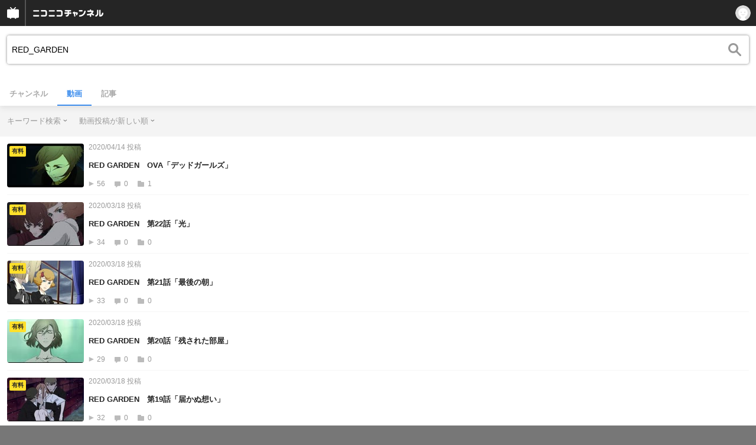

--- FILE ---
content_type: text/html; charset=UTF-8
request_url: https://sp.ch.nicovideo.jp/search/RED_GARDEN?type=video&sort=f&order=d&mode=s
body_size: 11929
content:
<!doctype html>

    




    
        <html lang="ja" class="webkit  "
xmlns:og="http://ogp.me/ns#"
xmlns:fb="http://www.facebook.com/2008/fbml">
    <head>
        <meta charset="UTF-8">
        <meta name="viewport" content="width=device-width, initial-scale=1.0, maximum-scale=1, user-scalable=0">
        <meta name="format-detection" content="telephone=no">

                <title>RED_GARDEN : 動画検索 - ニコニコチャンネル
</title>

                            


<meta property="og:title" content="RED_GARDEN : 動画検索 - ニコニコチャンネル ">
<meta property="og:site_name" content="RED_GARDEN : 動画検索 - ニコニコチャンネル ">
<meta property="og:description" content="あなたの好きがココにある！アニメ・映画・音楽・ゲームなど公式動画や生放送が満載のニコニコチャンネルで、お気に入りを探して応援しよう！">
<meta property="og:url" content="https://ch.nicovideo.jp/search/RED_GARDEN?type=video&amp;sort=f&amp;order=d&amp;mode=s">
<meta property="og:image" content="https://secure-dcdn.cdn.nimg.jp/nicochannel/chfront/img/base/niconico_channel_full.png">
<meta property="og:type" content="website">
<meta property="fb:app_id" content="1080595878705344">
<meta name="twitter:card" content="summary_large_image">
        
                
    

                
        <link rel="canonical" href="https://ch.nicovideo.jp/search/RED_GARDEN?type=video&amp;sort=f&amp;order=d&amp;mode=s">

                <script type="text/javascript">
    try {
        window.NicoGoogleTagManagerDataLayer = [];

        var data = {};

                data.user = (function () {
            var user = {};

                                    user.login_status = 'not_login';
                        user.member_plan_id = null;

            return user;
            })();

        data.content = (function () {
            var content = {};
            content.community_id = null;
            content.ch_screen_name = null;
            return content;
            })();

        window.NicoGoogleTagManagerDataLayer.push(data);
        } catch (e) {}
</script>
<!-- Google Tag Manager For Channel Access Analytics -->


    <script>(function(w,d,s,l,i){w[l]=w[l]||[];w[l].push({'gtm.start':
                new Date().getTime(),event:'gtm.js'});var f=d.getElementsByTagName(s)[0],
            j=d.createElement(s),dl=l!='dataLayer'?'&l='+l:'';j.async=true;j.src=
            'https://www.googletagmanager.com/gtm.js?id='+i+dl;f.parentNode.insertBefore(j,f);
        })(window,document,'script','NicoChannelAccessAnalyticsGtmDataLayer','GTM-K8M6VGZ');</script>


<script>
        window.NicoChannelAccessAnalyticsGtmDataLayer.push({
        'event': 'TriggerAccessAnalytics',
        'PageParameter.ChannelId': null,
        'PageParameter.ContentId': null,
        'PageParameter.ContentBillingType': null,
        'PageParameter.IsChannelLiveMemberFree': null,
        'PageParameter.IsChannelLivePayProgram': null,
        'PageParameter.FrontendId': 33
    });
</script>
<!-- End Google Tag Manager For Channel Access Analytics -->
        <!-- Google Tag Manager -->

<script>(function(w,d,s,l,i){w[l]=w[l]||[];w[l].push({'gtm.start':new Date().getTime(),event:'gtm.js'});var f=d.getElementsByTagName(s)[0],j=d.createElement(s),dl=l!='dataLayer'?'&l='+l:'';j.async=true;j.src='https://www.googletagmanager.com/gtm.js?id='+i+dl;f.parentNode.insertBefore(j,f);})(window,document,'script','NicoGoogleTagManagerDataLayer','GTM-KXT7G5G');</script>

<!-- End Google Tag Manager -->

                            <meta name="description" content="ニコニコチャンネルはアニメ・映画・音楽・ゲーム・エンタメの公式動画配信サイト！">
        
                
        <link rel="stylesheet" href="https://secure-dcdn.cdn.nimg.jp/nicochannel/spchfront/css/legacy-less/renewal2018.css?1768454887
">

        
        <script>
var is_login   = false;
var is_premium = false;
var is_channel = false;
var user_is_joinable = false;
var nicopo_balance = false;
var page_code  = ""||null;
var page_id    = "search_video"||null;
var user       = null,
    ad_age     = null;
var show_danimestore_invitation = false</script>


<script src="https://secure-dcdn.cdn.nimg.jp/nicochannel/chfront/js/polyfill/closest.js"></script>

<script src="https://secure-dcdn.cdn.nimg.jp/nicochannel/spchfront/js/lib/jquery-3.6.min.js"></script>
<script src="https://secure-dcdn.cdn.nimg.jp/nicochannel/spchfront/js/lib/jquery-migrate.3.3.2.min.js"></script>

<script src="https://secure-dcdn.cdn.nimg.jp/nicochannel/spchfront/js/chlib.js?1768454887
"></script>
<script src="https://secure-dcdn.cdn.nimg.jp/nicochannel/spchfront/js/chapi.js"></script>
<script src="https://secure-dcdn.cdn.nimg.jp/nicochannel/spchfront/js/search_videos.js?1768454887
"></script>




<script src="https://secure-dcdn.cdn.nimg.jp/nicochannel/spchfront/js/common.js?1768454887
"></script>


<script>
    (function (w, k1, k2) {
        w[k1] = w[k1] || {};
        w[k1][k2] = w[k1][k2] || {};
        })(window, 'NicochFrontCoreForeignVariableBinding', 'ChFront');
</script>

        




        <link rel="shortcut icon" href="/favicon.ico">

                                </head>


    <body data-isRenewal2018="true" class="isRenewal2018">

                <div class="globalMeta globalMeta--head">

                        <!-- Google Tag Manager (noscript) -->
<noscript><iframe src="https://www.googletagmanager.com/ns.html?id=GTM-KXT7G5G" height="0" width="0" style="display:none;visibility:hidden"></iframe></noscript>
<!-- End Google Tag Manager (noscript) -->

                        
        </div>

                
                        <div class="c-prependGlobalHeader"></div>

                        <div class="c-globalHeader">
                

<div class="c-commonHeader" data-common-header="container" data-search-word-suggest-unit="commonHeaderContainer"></div>
<div class="c-commonHeaderSearchPanel" data-common-header="searchPanel">
    <div class="c-commonHeaderSearchPanel__inputArea" data-search-word-suggest-unit="headerFormContainer">
        <form action="/search/RED_GARDEN" method="GET" data-common-header="searchPanelForm">
            <input type="hidden" name="type"       data-search-word-suggest-unit="typeInput"           value="video">
            <input type="hidden" name="mode"       data-search-word-suggest-unit="modeInput"           value="s">
            <input type="hidden" name="channel_id" data-search-word-suggest-unit="scopeInput" disabled value="">
            <input
                type="search"
                placeholder="検索ワードを入力..."
                autocomplete="on"
                required
                value="RED_GARDEN"
                class="c-commonHeaderSearchPanel__inputArea__input"
                data-common-header="searchPanelFormQuery"
                data-search-word-suggest-unit="queryInput"
            >
        </form>
    </div>
</div>
<script>

    window.onCommonHeaderReady = function(commonHeader) {
        commonHeader.mount('[data-common-header="container"]', {
                        frontendId: 33,
            site: 'channel',
            sub: '',
            user: {
                isLogin: false,
                id: 'undefined',
                nickname: 'undefined',
                iconUrl: 'undefined',
                isPremium: undefined,
            },
            customization: {
                isFixedDisabled: true,
                isSearchEnabled: false,
                isScrollUntilHeaderFixedTopEnabledOnSearchOpen: true,
                isBodyScrollDisabledOnSearchOpen: true,
                nextUrl: '/search/RED_GARDEN?type=video&sort=f&order=d&mode=s',
                logoutNextUrl: '/search/RED_GARDEN?type=video&sort=f&order=d&mode=s',
                logo: {
                    href: 'https://sp.ch.nicovideo.jp/',image: '[data-uri]',
                },
                userPanelServiceLinks: [
                    {
                        href: '/my/purchased',
                        label: '購入したもの',
                    },
                    {
                        href: '/my/following',
                        label: '登録したチャンネル',
                    },
                    {
                        href: '/my/mail/subscribing',
                        label: '購読中のブロマガ',
                    },
                    {
                        href: '/start',
                        label: 'チャンネルを開設',
                    },
                    {
                        href: '/portal/anime',
                        label: 'アニメ',
                    },
                    {
                        href: '/portal/blomaga',
                        label: 'ブロマガ',
                    },
                ],
                helpLink: {
                    href: 'https://qa.nicovideo.jp/category/show/429?site_domain=default',
                },
                isHeaderPremiumRegisterLinkHidden: false,
            },
        });

        ;(function($) {
            var $headerPanel = $('[data-common-header="searchPanel"]');
            var $form = $headerPanel.find('[data-common-header="searchPanelForm"]');
            var $input = $headerPanel.find('[data-common-header="searchPanelFormQuery"]');

            commonHeader.on('search:open', function() {
                $headerPanel.show();
                $input.focus();
            });
            commonHeader.on('search:close', function() {
                $headerPanel.hide();
            });

            $input.on('input', function() {
                $form.attr('action', '/search/' + encodeURIComponent($(this).val()) );
            });
        })(jQuery);
    };
    
</script>
<script type="text/javascript" src="https://common-header.nimg.jp/3.0.0/sp/CommonHeaderLoader.min.js"></script>

<section class="c-searchWordSuggestUnit"
         style="display: none;"
         data-search-word-suggest-unit="outer"
         data-search-word-suggest-api="https://sug.search.nicovideo.jp/suggestion/expand/"
>
    <div data-search-word-suggest-unit="inner">
        <a></a>
    </div>
</section>
<script src="https://secure-dcdn.cdn.nimg.jp/nicochannel/spchfront/js/search-word-suggest.js?1768454887
"></script>

            </div>

                        <main class="p-searchResultPage">
            

<div class="c-searchLocalNavigation">
    <div class="c-searchLocalNavigation__mainUnit">
        <section class="c-searchLocalNavigation__mainUnit__formArea" data-search-word-suggest-unit="resultFormContainer">
            <form
                data-searchLocalNavigation="form"
                action="/search/RED_GARDEN"
                method="get"
                class="c-searchLocalNavigation__mainUnit__formArea__form"
            >
                <div class="c-searchLocalNavigation__mainUnit__formArea__form__queryBox">
                    <input
                        type="search"
                        data-searchLocalNavigation="query"
                        data-search-word-suggest-unit="queryInput"
                        autocomplete="on"
                        required
                        value="RED_GARDEN"
                        placeholder="チャンネル動画を検索する"
                    >
                </div>
                <div class="c-searchLocalNavigation__mainUnit__formArea__form__submitButton">
                    <input type="submit" value="">
                </div>

                <input type="hidden" name="type" value="video">
                <input type="hidden" name="mode" value="s">
                <input type="hidden" name="sort" value="f">
                <input type="hidden" name="order" value="d">

                                
                <script>
                    
                        ;(function($) {
                            var $form = $('[data-searchLocalNavigation="form"]');
                            var $input = $('[data-searchLocalNavigation="query"]');

                            $input.on('input', function() {
                                $form.attr('action', '/search/' + encodeURIComponent($(this).val()) );
                            });
                        })(jQuery);
                    
                </script>
            </form>
        </section>

        <section class="c-searchLocalNavigation__searchResultInformation">
            

        </section>

        <section class="c-searchLocalNavigation__mainUnit__objectType">
            <ul>
                <li><a   href="/search/RED_GARDEN?type=channel">チャンネル</a></li>
                <li><a class="is_active"    href="/search/RED_GARDEN?type=video">動画</a></li>
                <li><a   href="/search/RED_GARDEN?type=article">記事</a></li>
            </ul>
        </section>
    </div>

    <div class="c-searchLocalNavigation__optionUnit" data-searchLocalNavigation="option">
                    <dl>
                <dt>キーワード検索</dt>
                <dd>
                    <ul>
                                                <li class="is_active">
                            <a href="/search/RED_GARDEN?type=video&sort=f&order=d&mode=s">キーワード検索</a>
                        </li>
                        <li >
                            <a href="/search/RED_GARDEN?type=video&sort=f&order=d&mode=t">タグ検索</a>
                        </li>
                    </ul>
                </dd>
            </dl>
        
        
                    <dl>
                <dt>動画投稿が新しい順</dt>
                <dd>
                    <ul>
                                                <li class="is_active"><a href="/search/RED_GARDEN?type=video&mode=s&sort=f&order=d">動画投稿が新しい順</a></li>
                        <li ><a href="/search/RED_GARDEN?type=video&mode=s&sort=f&order=a">動画投稿が古い順</a></li>
                        <li ><a href="/search/RED_GARDEN?type=video&mode=s&sort=v&order=d">再生が多い順</a></li>
                        <li ><a href="/search/RED_GARDEN?type=video&mode=s&sort=v&order=a">再生が少ない順</a></li>
                        <li ><a href="/search/RED_GARDEN?type=video&mode=s&sort=n&order=d">コメントが新しい順</a></li>
                        <li ><a href="/search/RED_GARDEN?type=video&mode=s&sort=n&order=a">コメントが古い順</a></li>
                        <li ><a href="/search/RED_GARDEN?type=video&mode=s&sort=r&order=d">コメントが多い順</a></li>
                        <li ><a href="/search/RED_GARDEN?type=video&mode=s&sort=r&order=a">コメントが少ない順</a></li>
                        <li ><a href="/search/RED_GARDEN?type=video&mode=s&sort=m&order=d">マイリスト登録が多い順</a></li>
                        <li ><a href="/search/RED_GARDEN?type=video&mode=s&sort=m&order=a">マイリスト登録が少ない順</a></li>
                        <li ><a href="/search/RED_GARDEN?type=video&mode=s&sort=l&order=d">再生時間が長い順</a></li>
                        <li ><a href="/search/RED_GARDEN?type=video&mode=s&sort=l&order=a">再生時間が短い順</a></li>
                    </ul>
                </dd>
            </dl>
        
        
        <script>
            
                ;(function($) {
                    var option_area = '[data-searchLocalNavigation="option"]';
                    var $option_area = $(option_area);

                    $option_area.find('dt').on('click', function() {
                        var $choice_list = $(this).next('dd');
                        if($choice_list.is(':visible')) {
                            $choice_list.hide();
                        } else {
                            $option_area.find('dd').hide();
                            $choice_list.show();
                        }
                    });

                    $(document).on('click', function(e) {
                        var is_option_area = $(e.target).parents(option_area).length > 0;
                        if(is_option_area) return;

                        $option_area.find('dd').hide();
                    });
                })(jQuery);
            
        </script>
    </div>
</div>

            

    <div class="searchResultList">
        <ul class="videoList">
                            

<li class="videoList__item">
            <a href="    https://sp.nicovideo.jp/watch/so36645733
">
                        <div class="videoList__item__thumbnail">
                <img src="https://secure-dcdn.cdn.nimg.jp/nicochannel/spchfront/img/blank.gif"
                     data-original="https://nicovideo.cdn.nimg.jp/thumbnails/36645733/36645733.11489625"
                     alt="RED GARDEN　OVA「デッドガールズ」"
                >
                                    <span class="c-labelPaymentType">
                    <strong>有料</strong>
            </span>
            </div>

            <div class="videoList__item__metadata">
                                    <span class="date">2020/04/14&nbsp;投稿</span>
                                <h2>RED GARDEN　OVA「デッドガールズ」</h2>
                <div>
                    <span class="viewCount">56</span>
                    <span class="commentCount">0</span>
                    <span class="myListCount">1</span>
                </div>
            </div>
        </a>
    </li>
                            

<li class="videoList__item">
            <a href="    https://sp.nicovideo.jp/watch/so36504620
">
                        <div class="videoList__item__thumbnail">
                <img src="https://secure-dcdn.cdn.nimg.jp/nicochannel/spchfront/img/blank.gif"
                     data-original="https://nicovideo.cdn.nimg.jp/thumbnails/36504620/36504620.66689165"
                     alt="RED GARDEN　第22話「光」"
                >
                                    <span class="c-labelPaymentType">
                    <strong>有料</strong>
            </span>
            </div>

            <div class="videoList__item__metadata">
                                    <span class="date">2020/03/18&nbsp;投稿</span>
                                <h2>RED GARDEN　第22話「光」</h2>
                <div>
                    <span class="viewCount">34</span>
                    <span class="commentCount">0</span>
                    <span class="myListCount">0</span>
                </div>
            </div>
        </a>
    </li>
                            

<li class="videoList__item">
            <a href="    https://sp.nicovideo.jp/watch/so36504608
">
                        <div class="videoList__item__thumbnail">
                <img src="https://secure-dcdn.cdn.nimg.jp/nicochannel/spchfront/img/blank.gif"
                     data-original="https://nicovideo.cdn.nimg.jp/thumbnails/36504608/36504608.31584011"
                     alt="RED GARDEN　第21話「最後の朝」"
                >
                                    <span class="c-labelPaymentType">
                    <strong>有料</strong>
            </span>
            </div>

            <div class="videoList__item__metadata">
                                    <span class="date">2020/03/18&nbsp;投稿</span>
                                <h2>RED GARDEN　第21話「最後の朝」</h2>
                <div>
                    <span class="viewCount">33</span>
                    <span class="commentCount">0</span>
                    <span class="myListCount">0</span>
                </div>
            </div>
        </a>
    </li>
                            

<li class="videoList__item">
            <a href="    https://sp.nicovideo.jp/watch/so36504589
">
                        <div class="videoList__item__thumbnail">
                <img src="https://secure-dcdn.cdn.nimg.jp/nicochannel/spchfront/img/blank.gif"
                     data-original="https://nicovideo.cdn.nimg.jp/thumbnails/36504589/36504589.3740807"
                     alt="RED GARDEN　第20話「残された部屋」"
                >
                                    <span class="c-labelPaymentType">
                    <strong>有料</strong>
            </span>
            </div>

            <div class="videoList__item__metadata">
                                    <span class="date">2020/03/18&nbsp;投稿</span>
                                <h2>RED GARDEN　第20話「残された部屋」</h2>
                <div>
                    <span class="viewCount">29</span>
                    <span class="commentCount">0</span>
                    <span class="myListCount">0</span>
                </div>
            </div>
        </a>
    </li>
                            

<li class="videoList__item">
            <a href="    https://sp.nicovideo.jp/watch/so36504583
">
                        <div class="videoList__item__thumbnail">
                <img src="https://secure-dcdn.cdn.nimg.jp/nicochannel/spchfront/img/blank.gif"
                     data-original="https://nicovideo.cdn.nimg.jp/thumbnails/36504583/36504583.56027731"
                     alt="RED GARDEN　第19話「届かぬ想い」"
                >
                                    <span class="c-labelPaymentType">
                    <strong>有料</strong>
            </span>
            </div>

            <div class="videoList__item__metadata">
                                    <span class="date">2020/03/18&nbsp;投稿</span>
                                <h2>RED GARDEN　第19話「届かぬ想い」</h2>
                <div>
                    <span class="viewCount">32</span>
                    <span class="commentCount">0</span>
                    <span class="myListCount">0</span>
                </div>
            </div>
        </a>
    </li>
                            

<li class="videoList__item">
            <a href="    https://sp.nicovideo.jp/watch/so36504575
">
                        <div class="videoList__item__thumbnail">
                <img src="https://secure-dcdn.cdn.nimg.jp/nicochannel/spchfront/img/blank.gif"
                     data-original="https://nicovideo.cdn.nimg.jp/thumbnails/36504575/36504575.2432760"
                     alt="RED GARDEN　第18話「わずかな、望み」"
                >
                                    <span class="c-labelPaymentType">
                    <strong>有料</strong>
            </span>
            </div>

            <div class="videoList__item__metadata">
                                    <span class="date">2020/03/18&nbsp;投稿</span>
                                <h2>RED GARDEN　第18話「わずかな、望み」</h2>
                <div>
                    <span class="viewCount">35</span>
                    <span class="commentCount">0</span>
                    <span class="myListCount">0</span>
                </div>
            </div>
        </a>
    </li>
                            

<li class="videoList__item">
            <a href="    https://sp.nicovideo.jp/watch/so36504568
">
                        <div class="videoList__item__thumbnail">
                <img src="https://secure-dcdn.cdn.nimg.jp/nicochannel/spchfront/img/blank.gif"
                     data-original="https://nicovideo.cdn.nimg.jp/thumbnails/36504568/36504568.23929599"
                     alt="RED GARDEN　第17話「真実」"
                >
                                    <span class="c-labelPaymentType">
                    <strong>有料</strong>
            </span>
            </div>

            <div class="videoList__item__metadata">
                                    <span class="date">2020/03/18&nbsp;投稿</span>
                                <h2>RED GARDEN　第17話「真実」</h2>
                <div>
                    <span class="viewCount">32</span>
                    <span class="commentCount">0</span>
                    <span class="myListCount">0</span>
                </div>
            </div>
        </a>
    </li>
                            

<li class="videoList__item">
            <a href="    https://sp.nicovideo.jp/watch/so36504562
">
                        <div class="videoList__item__thumbnail">
                <img src="https://secure-dcdn.cdn.nimg.jp/nicochannel/spchfront/img/blank.gif"
                     data-original="https://nicovideo.cdn.nimg.jp/thumbnails/36504562/36504562.88965834"
                     alt="RED GARDEN　第16話「哀しい嘘」"
                >
                                    <span class="c-labelPaymentType">
                    <strong>有料</strong>
            </span>
            </div>

            <div class="videoList__item__metadata">
                                    <span class="date">2020/03/18&nbsp;投稿</span>
                                <h2>RED GARDEN　第16話「哀しい嘘」</h2>
                <div>
                    <span class="viewCount">31</span>
                    <span class="commentCount">0</span>
                    <span class="myListCount">0</span>
                </div>
            </div>
        </a>
    </li>
                            

<li class="videoList__item">
            <a href="    https://sp.nicovideo.jp/watch/so36504552
">
                        <div class="videoList__item__thumbnail">
                <img src="https://secure-dcdn.cdn.nimg.jp/nicochannel/spchfront/img/blank.gif"
                     data-original="https://nicovideo.cdn.nimg.jp/thumbnails/36504552/36504552.82713095"
                     alt="RED GARDEN　第15話「悲しみと、怒りと・・・」"
                >
                                    <span class="c-labelPaymentType">
                    <strong>有料</strong>
            </span>
            </div>

            <div class="videoList__item__metadata">
                                    <span class="date">2020/03/18&nbsp;投稿</span>
                                <h2>RED GARDEN　第15話「悲しみと、怒りと・・・」</h2>
                <div>
                    <span class="viewCount">35</span>
                    <span class="commentCount">0</span>
                    <span class="myListCount">0</span>
                </div>
            </div>
        </a>
    </li>
                            

<li class="videoList__item">
            <a href="    https://sp.nicovideo.jp/watch/so36504545
">
                        <div class="videoList__item__thumbnail">
                <img src="https://secure-dcdn.cdn.nimg.jp/nicochannel/spchfront/img/blank.gif"
                     data-original="https://nicovideo.cdn.nimg.jp/thumbnails/36504545/36504545.45738716"
                     alt="RED GARDEN　第14話「戦う理由」"
                >
                                    <span class="c-labelPaymentType">
                    <strong>有料</strong>
            </span>
            </div>

            <div class="videoList__item__metadata">
                                    <span class="date">2020/03/18&nbsp;投稿</span>
                                <h2>RED GARDEN　第14話「戦う理由」</h2>
                <div>
                    <span class="viewCount">32</span>
                    <span class="commentCount">0</span>
                    <span class="myListCount">0</span>
                </div>
            </div>
        </a>
    </li>
                            

<li class="videoList__item">
            <a href="    https://sp.nicovideo.jp/watch/so36504530
">
                        <div class="videoList__item__thumbnail">
                <img src="https://secure-dcdn.cdn.nimg.jp/nicochannel/spchfront/img/blank.gif"
                     data-original="https://nicovideo.cdn.nimg.jp/thumbnails/36504530/36504530.88795380"
                     alt="RED GARDEN　第13話「休日」"
                >
                                    <span class="c-labelPaymentType">
                    <strong>有料</strong>
            </span>
            </div>

            <div class="videoList__item__metadata">
                                    <span class="date">2020/03/18&nbsp;投稿</span>
                                <h2>RED GARDEN　第13話「休日」</h2>
                <div>
                    <span class="viewCount">32</span>
                    <span class="commentCount">0</span>
                    <span class="myListCount">0</span>
                </div>
            </div>
        </a>
    </li>
                            

<li class="videoList__item">
            <a href="    https://sp.nicovideo.jp/watch/so36504515
">
                        <div class="videoList__item__thumbnail">
                <img src="https://secure-dcdn.cdn.nimg.jp/nicochannel/spchfront/img/blank.gif"
                     data-original="https://nicovideo.cdn.nimg.jp/thumbnails/36504515/36504515.29452234"
                     alt="RED GARDEN　第12話「彼の思惑」"
                >
                                    <span class="c-labelPaymentType">
                    <strong>有料</strong>
            </span>
            </div>

            <div class="videoList__item__metadata">
                                    <span class="date">2020/03/18&nbsp;投稿</span>
                                <h2>RED GARDEN　第12話「彼の思惑」</h2>
                <div>
                    <span class="viewCount">33</span>
                    <span class="commentCount">0</span>
                    <span class="myListCount">0</span>
                </div>
            </div>
        </a>
    </li>
                            

<li class="videoList__item">
            <a href="    https://sp.nicovideo.jp/watch/so36504510
">
                        <div class="videoList__item__thumbnail">
                <img src="https://secure-dcdn.cdn.nimg.jp/nicochannel/spchfront/img/blank.gif"
                     data-original="https://nicovideo.cdn.nimg.jp/thumbnails/36504510/36504510.68210723"
                     alt="RED GARDEN　第11話「それぞれの想い」"
                >
                                    <span class="c-labelPaymentType">
                    <strong>有料</strong>
            </span>
            </div>

            <div class="videoList__item__metadata">
                                    <span class="date">2020/03/18&nbsp;投稿</span>
                                <h2>RED GARDEN　第11話「それぞれの想い」</h2>
                <div>
                    <span class="viewCount">37</span>
                    <span class="commentCount">0</span>
                    <span class="myListCount">0</span>
                </div>
            </div>
        </a>
    </li>
                            

<li class="videoList__item">
            <a href="    https://sp.nicovideo.jp/watch/so36504506
">
                        <div class="videoList__item__thumbnail">
                <img src="https://secure-dcdn.cdn.nimg.jp/nicochannel/spchfront/img/blank.gif"
                     data-original="https://nicovideo.cdn.nimg.jp/thumbnails/36504506/36504506.75513160"
                     alt="RED GARDEN　第10話「戸惑い」"
                >
                                    <span class="c-labelPaymentType">
                    <strong>有料</strong>
            </span>
            </div>

            <div class="videoList__item__metadata">
                                    <span class="date">2020/03/18&nbsp;投稿</span>
                                <h2>RED GARDEN　第10話「戸惑い」</h2>
                <div>
                    <span class="viewCount">37</span>
                    <span class="commentCount">0</span>
                    <span class="myListCount">0</span>
                </div>
            </div>
        </a>
    </li>
                            

<li class="videoList__item">
            <a href="    https://sp.nicovideo.jp/watch/so36504505
">
                        <div class="videoList__item__thumbnail">
                <img src="https://secure-dcdn.cdn.nimg.jp/nicochannel/spchfront/img/blank.gif"
                     data-original="https://nicovideo.cdn.nimg.jp/thumbnails/36504505/36504505.85946370"
                     alt="RED GARDEN　第9話「めざめ」"
                >
                                    <span class="c-labelPaymentType">
                    <strong>有料</strong>
            </span>
            </div>

            <div class="videoList__item__metadata">
                                    <span class="date">2020/03/18&nbsp;投稿</span>
                                <h2>RED GARDEN　第9話「めざめ」</h2>
                <div>
                    <span class="viewCount">33</span>
                    <span class="commentCount">0</span>
                    <span class="myListCount">0</span>
                </div>
            </div>
        </a>
    </li>
                            

<li class="videoList__item">
            <a href="    https://sp.nicovideo.jp/watch/so36504500
">
                        <div class="videoList__item__thumbnail">
                <img src="https://secure-dcdn.cdn.nimg.jp/nicochannel/spchfront/img/blank.gif"
                     data-original="https://nicovideo.cdn.nimg.jp/thumbnails/36504500/36504500.73498581"
                     alt="RED GARDEN　第8話「行きて愛せ」"
                >
                                    <span class="c-labelPaymentType">
                    <strong>有料</strong>
            </span>
            </div>

            <div class="videoList__item__metadata">
                                    <span class="date">2020/03/18&nbsp;投稿</span>
                                <h2>RED GARDEN　第8話「行きて愛せ」</h2>
                <div>
                    <span class="viewCount">17</span>
                    <span class="commentCount">0</span>
                    <span class="myListCount">0</span>
                </div>
            </div>
        </a>
    </li>
                            

<li class="videoList__item">
            <a href="    https://sp.nicovideo.jp/watch/so36504494
">
                        <div class="videoList__item__thumbnail">
                <img src="https://secure-dcdn.cdn.nimg.jp/nicochannel/spchfront/img/blank.gif"
                     data-original="https://nicovideo.cdn.nimg.jp/thumbnails/36504494/36504494.59067179"
                     alt="RED GARDEN　第7話「もうひとつの、運命」"
                >
                                    <span class="c-labelPaymentType">
                    <strong>有料</strong>
            </span>
            </div>

            <div class="videoList__item__metadata">
                                    <span class="date">2020/03/18&nbsp;投稿</span>
                                <h2>RED GARDEN　第7話「もうひとつの、運命」</h2>
                <div>
                    <span class="viewCount">17</span>
                    <span class="commentCount">0</span>
                    <span class="myListCount">0</span>
                </div>
            </div>
        </a>
    </li>
                            

<li class="videoList__item">
            <a href="    https://sp.nicovideo.jp/watch/so36504489
">
                        <div class="videoList__item__thumbnail">
                <img src="https://secure-dcdn.cdn.nimg.jp/nicochannel/spchfront/img/blank.gif"
                     data-original="https://nicovideo.cdn.nimg.jp/thumbnails/36504489/36504489.94140183"
                     alt="RED GARDEN　第6話「小さな光」"
                >
                                    <span class="c-labelPaymentType">
                    <strong>有料</strong>
            </span>
            </div>

            <div class="videoList__item__metadata">
                                    <span class="date">2020/03/18&nbsp;投稿</span>
                                <h2>RED GARDEN　第6話「小さな光」</h2>
                <div>
                    <span class="viewCount">14</span>
                    <span class="commentCount">0</span>
                    <span class="myListCount">0</span>
                </div>
            </div>
        </a>
    </li>
                            

<li class="videoList__item">
            <a href="    https://sp.nicovideo.jp/watch/so36504480
">
                        <div class="videoList__item__thumbnail">
                <img src="https://secure-dcdn.cdn.nimg.jp/nicochannel/spchfront/img/blank.gif"
                     data-original="https://nicovideo.cdn.nimg.jp/thumbnails/36504480/36504480.11917791"
                     alt="RED GARDEN　第5話「それぞれの窓」"
                >
                                    <span class="c-labelPaymentType">
                    <strong>有料</strong>
            </span>
            </div>

            <div class="videoList__item__metadata">
                                    <span class="date">2020/03/18&nbsp;投稿</span>
                                <h2>RED GARDEN　第5話「それぞれの窓」</h2>
                <div>
                    <span class="viewCount">16</span>
                    <span class="commentCount">0</span>
                    <span class="myListCount">0</span>
                </div>
            </div>
        </a>
    </li>
                            

<li class="videoList__item">
            <a href="    https://sp.nicovideo.jp/watch/so36504475
">
                        <div class="videoList__item__thumbnail">
                <img src="https://secure-dcdn.cdn.nimg.jp/nicochannel/spchfront/img/blank.gif"
                     data-original="https://nicovideo.cdn.nimg.jp/thumbnails/36504475/36504475.92085012"
                     alt="RED GARDEN　第4話「私たちは、どこへ？」"
                >
                                    <span class="c-labelPaymentType">
                    <strong>有料</strong>
            </span>
            </div>

            <div class="videoList__item__metadata">
                                    <span class="date">2020/03/18&nbsp;投稿</span>
                                <h2>RED GARDEN　第4話「私たちは、どこへ？」</h2>
                <div>
                    <span class="viewCount">15</span>
                    <span class="commentCount">0</span>
                    <span class="myListCount">0</span>
                </div>
            </div>
        </a>
    </li>
                            

<li class="videoList__item">
            <a href="    https://sp.nicovideo.jp/watch/so36504469
">
                        <div class="videoList__item__thumbnail">
                <img src="https://secure-dcdn.cdn.nimg.jp/nicochannel/spchfront/img/blank.gif"
                     data-original="https://nicovideo.cdn.nimg.jp/thumbnails/36504469/36504469.6033230"
                     alt="RED GARDEN　第3話「ほんとうの私」"
                >
                                    <span class="c-labelPaymentType">
                    <strong>有料</strong>
            </span>
            </div>

            <div class="videoList__item__metadata">
                                    <span class="date">2020/03/18&nbsp;投稿</span>
                                <h2>RED GARDEN　第3話「ほんとうの私」</h2>
                <div>
                    <span class="viewCount">12</span>
                    <span class="commentCount">0</span>
                    <span class="myListCount">0</span>
                </div>
            </div>
        </a>
    </li>
                            

<li class="videoList__item">
            <a href="    https://sp.nicovideo.jp/watch/so36504459
">
                        <div class="videoList__item__thumbnail">
                <img src="https://secure-dcdn.cdn.nimg.jp/nicochannel/spchfront/img/blank.gif"
                     data-original="https://nicovideo.cdn.nimg.jp/thumbnails/36504459/36504459.71133548"
                     alt="RED GARDEN　第2話「残酷な夜」"
                >
                                    <span class="c-labelPaymentType">
                    <strong>有料</strong>
            </span>
            </div>

            <div class="videoList__item__metadata">
                                    <span class="date">2020/03/18&nbsp;投稿</span>
                                <h2>RED GARDEN　第2話「残酷な夜」</h2>
                <div>
                    <span class="viewCount">20</span>
                    <span class="commentCount">0</span>
                    <span class="myListCount">0</span>
                </div>
            </div>
        </a>
    </li>
                            

<li class="videoList__item">
            <a href="    https://sp.nicovideo.jp/watch/so36504453
">
                        <div class="videoList__item__thumbnail">
                <img src="https://secure-dcdn.cdn.nimg.jp/nicochannel/spchfront/img/blank.gif"
                     data-original="https://nicovideo.cdn.nimg.jp/thumbnails/36504453/36504453.90362749"
                     alt="RED GARDEN　第1話「さよなら少女たち」"
                >
                                            </div>

            <div class="videoList__item__metadata">
                                    <span class="date">2020/03/18&nbsp;投稿</span>
                                <h2>RED GARDEN　第1話「さよなら少女たち」</h2>
                <div>
                    <span class="viewCount">1,934</span>
                    <span class="commentCount">8</span>
                    <span class="myListCount">13</span>
                </div>
            </div>
        </a>
    </li>
                            

<li class="videoList__item">
            <a href="    https://sp.nicovideo.jp/watch/so31960851
">
                        <div class="videoList__item__thumbnail">
                <img src="https://secure-dcdn.cdn.nimg.jp/nicochannel/spchfront/img/blank.gif"
                     data-original="https://nicovideo.cdn.nimg.jp/thumbnails/31960851/31960851.50337028"
                     alt="デッドガールズ　後編"
                >
                                    <span class="c-labelPaymentType">
                    <strong>会員無料</strong>
            </span>
            </div>

            <div class="videoList__item__metadata">
                                    <span class="date">2015/09/18&nbsp;投稿</span>
                                <h2>デッドガールズ　後編</h2>
                <div>
                    <span class="viewCount">226</span>
                    <span class="commentCount">9</span>
                    <span class="myListCount">5</span>
                </div>
            </div>
        </a>
    </li>
                            

<li class="videoList__item">
            <a href="    https://sp.nicovideo.jp/watch/so31960850
">
                        <div class="videoList__item__thumbnail">
                <img src="https://secure-dcdn.cdn.nimg.jp/nicochannel/spchfront/img/blank.gif"
                     data-original="https://nicovideo.cdn.nimg.jp/thumbnails/31960850/31960850.82889147"
                     alt="デッドガールズ　前編"
                >
                                    <span class="c-labelPaymentType">
                    <strong>会員無料</strong>
            </span>
            </div>

            <div class="videoList__item__metadata">
                                    <span class="date">2015/09/18&nbsp;投稿</span>
                                <h2>デッドガールズ　前編</h2>
                <div>
                    <span class="viewCount">1,139</span>
                    <span class="commentCount">22</span>
                    <span class="myListCount">15</span>
                </div>
            </div>
        </a>
    </li>
                            

<li class="videoList__item">
            <a href="    https://sp.nicovideo.jp/watch/so31876295
">
                        <div class="videoList__item__thumbnail">
                <img src="https://secure-dcdn.cdn.nimg.jp/nicochannel/spchfront/img/blank.gif"
                     data-original="https://nicovideo.cdn.nimg.jp/thumbnails/31876295/31876295.51136428"
                     alt="RED GARDEN　第22話　光"
                >
                                    <span class="c-labelPaymentType">
                    <strong>会員無料</strong>
            </span>
            </div>

            <div class="videoList__item__metadata">
                                    <span class="date">2012/09/07&nbsp;投稿</span>
                                <h2>RED GARDEN　第22話　光</h2>
                <div>
                    <span class="viewCount">231</span>
                    <span class="commentCount">41</span>
                    <span class="myListCount">4</span>
                </div>
            </div>
        </a>
    </li>
                            

<li class="videoList__item">
            <a href="    https://sp.nicovideo.jp/watch/so31876294
">
                        <div class="videoList__item__thumbnail">
                <img src="https://secure-dcdn.cdn.nimg.jp/nicochannel/spchfront/img/blank.gif"
                     data-original="https://nicovideo.cdn.nimg.jp/thumbnails/31876294/31876294.14227552"
                     alt="RED GARDEN　第21話　最後の朝"
                >
                                    <span class="c-labelPaymentType">
                    <strong>会員無料</strong>
            </span>
            </div>

            <div class="videoList__item__metadata">
                                    <span class="date">2012/09/07&nbsp;投稿</span>
                                <h2>RED GARDEN　第21話　最後の朝</h2>
                <div>
                    <span class="viewCount">162</span>
                    <span class="commentCount">42</span>
                    <span class="myListCount">1</span>
                </div>
            </div>
        </a>
    </li>
                            

<li class="videoList__item">
            <a href="    https://sp.nicovideo.jp/watch/so31876293
">
                        <div class="videoList__item__thumbnail">
                <img src="https://secure-dcdn.cdn.nimg.jp/nicochannel/spchfront/img/blank.gif"
                     data-original="https://nicovideo.cdn.nimg.jp/thumbnails/31876293/31876293.70228048"
                     alt="RED GARDEN　第20話　残された部屋"
                >
                                    <span class="c-labelPaymentType">
                    <strong>会員無料</strong>
            </span>
            </div>

            <div class="videoList__item__metadata">
                                    <span class="date">2012/09/07&nbsp;投稿</span>
                                <h2>RED GARDEN　第20話　残された部屋</h2>
                <div>
                    <span class="viewCount">152</span>
                    <span class="commentCount">22</span>
                    <span class="myListCount">1</span>
                </div>
            </div>
        </a>
    </li>
                            

<li class="videoList__item">
            <a href="    https://sp.nicovideo.jp/watch/so31876292
">
                        <div class="videoList__item__thumbnail">
                <img src="https://secure-dcdn.cdn.nimg.jp/nicochannel/spchfront/img/blank.gif"
                     data-original="https://nicovideo.cdn.nimg.jp/thumbnails/31876292/31876292.95965045"
                     alt="RED GARDEN　第19話　届かぬ想い"
                >
                                    <span class="c-labelPaymentType">
                    <strong>会員無料</strong>
            </span>
            </div>

            <div class="videoList__item__metadata">
                                    <span class="date">2012/09/07&nbsp;投稿</span>
                                <h2>RED GARDEN　第19話　届かぬ想い</h2>
                <div>
                    <span class="viewCount">146</span>
                    <span class="commentCount">25</span>
                    <span class="myListCount">1</span>
                </div>
            </div>
        </a>
    </li>
                            

<li class="videoList__item">
            <a href="    https://sp.nicovideo.jp/watch/so31876291
">
                        <div class="videoList__item__thumbnail">
                <img src="https://secure-dcdn.cdn.nimg.jp/nicochannel/spchfront/img/blank.gif"
                     data-original="https://nicovideo.cdn.nimg.jp/thumbnails/31876291/31876291.5349257"
                     alt="RED GARDEN　第18話　わずかな、望み"
                >
                                    <span class="c-labelPaymentType">
                    <strong>会員無料</strong>
            </span>
            </div>

            <div class="videoList__item__metadata">
                                    <span class="date">2012/09/07&nbsp;投稿</span>
                                <h2>RED GARDEN　第18話　わずかな、望み</h2>
                <div>
                    <span class="viewCount">146</span>
                    <span class="commentCount">23</span>
                    <span class="myListCount">1</span>
                </div>
            </div>
        </a>
    </li>
                            

<li class="videoList__item">
            <a href="    https://sp.nicovideo.jp/watch/so31876290
">
                        <div class="videoList__item__thumbnail">
                <img src="https://secure-dcdn.cdn.nimg.jp/nicochannel/spchfront/img/blank.gif"
                     data-original="https://nicovideo.cdn.nimg.jp/thumbnails/31876290/31876290.91913735"
                     alt="RED GARDEN　第17話　真実"
                >
                                    <span class="c-labelPaymentType">
                    <strong>会員無料</strong>
            </span>
            </div>

            <div class="videoList__item__metadata">
                                    <span class="date">2012/09/07&nbsp;投稿</span>
                                <h2>RED GARDEN　第17話　真実</h2>
                <div>
                    <span class="viewCount">141</span>
                    <span class="commentCount">26</span>
                    <span class="myListCount">1</span>
                </div>
            </div>
        </a>
    </li>
                            

<li class="videoList__item">
            <a href="    https://sp.nicovideo.jp/watch/so31876289
">
                        <div class="videoList__item__thumbnail">
                <img src="https://secure-dcdn.cdn.nimg.jp/nicochannel/spchfront/img/blank.gif"
                     data-original="https://nicovideo.cdn.nimg.jp/thumbnails/31876289/31876289.9078985"
                     alt="RED GARDEN　第16話　哀しい嘘"
                >
                                    <span class="c-labelPaymentType">
                    <strong>会員無料</strong>
            </span>
            </div>

            <div class="videoList__item__metadata">
                                    <span class="date">2012/09/07&nbsp;投稿</span>
                                <h2>RED GARDEN　第16話　哀しい嘘</h2>
                <div>
                    <span class="viewCount">147</span>
                    <span class="commentCount">31</span>
                    <span class="myListCount">1</span>
                </div>
            </div>
        </a>
    </li>
                    </ul>
    </div>
        
    <div class="searchResultPager">
                    <div class="c-button c-button--is_disabled"><span class="c-icon c-icon--prevPagenation"></span>前へ</div>
                <div class="searchResultPager__meta">
            <div class="searchResultPager__meta__pagenation">
                <strong>1</strong>
                <span> / 2
            </div>
            <div class="searchResultPager__meta__totalCount">
                47件
            </div>
        </div>
                    <a class="c-button" href="/search/RED_GARDEN?type=video&mode=s&sort=f&order=d&page=2">次へ<span class="c-icon c-icon--nextPagenation"></span></a>
            </div>



        </main>

                        <footer class="c-globalFooter">

    

    <section class="c-globalFooter__menuUnit c-globalFooter__menuUnit--channel">
        <nav>
            <h2>ニコニコチャンネル</h2>
            <ul>
                <li><a href="/"><span>チャンネル</span><span>総合トップ</span></a></li>
                <li><a href="/portal/blomaga">ブロマガ</a></li>
                <li><a href="/portal/anime">アニメ</a></li>
                <li><a href="/portal/movie">映画・ドラマ</a></li>
                <li><a href="/portal/tokusatsu">特撮</a></li>
            </ul>
        </nav>
        <nav>
            <h2>アカウント</h2>
            <ul>
                <li><a href="/my/purchased">購入したもの</a></li>
                <li><a href="/my/following"><span>登録した</span><span>チャンネル</span></a></li>
                <li><a href="/my/mail/subscribing">購読中のブロマガ</a></li>
            </ul>

            <h2>開設／お問い合わせ</h2>
            <ul>
                <li><a href="/start" class="wbr"><span>チャンネルを</span><span>開設する</span></a></li>
                <li><a href="http://site.nicovideo.jp/sales_ads" target="_blank"><span>広告出稿に関する</span><span>お問い合わせ</span></a></li>
            </ul>
        </nav>
    </section>

    <section class="c-globalFooter__menuUnit c-globalFooter__menuUnit--support">
        <nav>
            <h2>サポート</h2>
            <ul>
                <li><a href="https://ch.nicovideo.jp/static/rule.html" target="_blank">利用規約</a></li>
                <li><a href="https://ch.nicovideo.jp/static/tokutei.html" target="_blank">特定商取引法</a></li>
                <li><a href="https://qa.nicovideo.jp/category/show/429?site_domain=default" target="_blank">ヘルプ (PC版)</a></li>
            </ul>
        </nav>
    </section>

    <section class="c-globalFooter__menuUnit c-globalFooter__menuUnit--niconico">
        <nav>
            <h2>ニコニコのサービス</h2>
            <ul>
                <li><a href="https://sp.nicovideo.jp/">動画</a></li>
                <li><a href="https://sp.live.nicovideo.jp/">生放送</a></li>
                <li><a href="https://news.nicovideo.jp/">ニュース</a></li>
                <li><a href="/">チャンネル</a></li>
                <li><a href="/portal/blomaga">ブロマガ</a></li>
            </ul>
        </nav>
    </section>

            <section class="c-globalFooter__pcViewButtonUnit">
            <button id="btnViewPCMode">PC版で表示する</button>
        </section>

                    
    <small class="c-globalFooter__copyRightUnit">&copy; DWANGO Co., Ltd.</small>
</footer>

                        <div class="c-globalPositionedWrapper" data-globalPositionedWrapper>
                                <!--モーダル-->
<section class="ch_modal origin">
	<div class="ch_modal_mask"></div>
	<div class="ch_modal_panel">
		<h1 class="ch_modal_title"></h1>
		<div class="ch_modal_body">
			<!--内容がここに挿入されます-->
		</div>
		<button type="button" class="ch_modal_close">&times;</button>
	</div>
</section>


            </div>

                        <div class="globalMeta globalMeta--foot">
                <script>!function(d,s,id){var js,fjs=d.getElementsByTagName(s)[0];if(!d.getElementById(id)){js=d.createElement(s);js.id=id;js.src="//platform.twitter.com/widgets.js";fjs.parentNode.insertBefore(js,fjs);}}(document,"script","twitter-wjs");</script>

<script src="https://b.st-hatena.com/js/bookmark_button.js" charset="utf-8" async="async"></script>





<script>

    var sendGaAndGa360Event = function (e) {
        var el = e.currentTarget;
        var eventTag = el.hasAttribute('data-ga-event-tag')? el.getAttribute('data-ga-event-tag'): '';
        if (eventTag === '') {
            return true;
        }

        NicoGoogleTagManagerDataLayer.push({'event': eventTag});
    };

    Array.prototype.forEach.call(document.querySelectorAll('[data-selector="sendGA360Event"]'), function(gaNodeList) {
        gaNodeList.addEventListener("click", sendGaAndGa360Event);
    });

</script>
            </div>
            </body>
</html>
